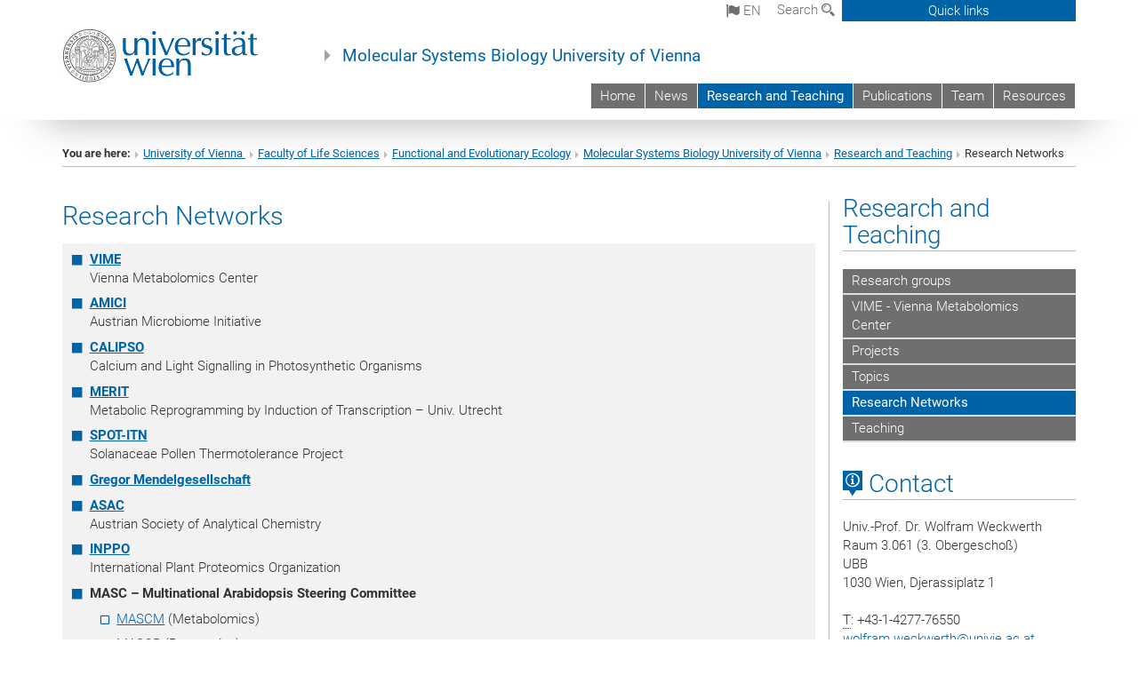

--- FILE ---
content_type: text/html; charset=utf-8
request_url: https://mosys.univie.ac.at/research-and-teaching/research-networks/
body_size: 13076
content:
<!DOCTYPE html>
<html xmlns="http://www.w3.org/1999/xhtml" xml:lang="en" lang="en">
<head prefix="og: http://ogp.me/ns# fb: http://ogp.me/ns/fb# article: http://ogp.me/ns/article#">

<meta charset="utf-8">
<!-- 
	This website is powered by TYPO3 - inspiring people to share!
	TYPO3 is a free open source Content Management Framework initially created by Kasper Skaarhoj and licensed under GNU/GPL.
	TYPO3 is copyright 1998-2017 of Kasper Skaarhoj. Extensions are copyright of their respective owners.
	Information and contribution at http://typo3.org/
-->



<title>Research Networks</title>
<meta name="generator" content="TYPO3 CMS">


<link rel="stylesheet" type="text/css" href="/typo3temp/stylesheet_b3a206eec6.css?1736368171" media="all">
<link rel="stylesheet" type="text/css" href="/typo3conf/ext/univie_news/Resources/Public/CSS/pwp.css?1615798746" media="all">
<link rel="stylesheet" type="text/css" href="/fileadmin/templates/GLOBAL/CSS/styles.css?1694002451" media="all">
<link rel="stylesheet" type="text/css" href="/fileadmin/templates/GLOBAL/ICONS/style.css?1732114024" media="all">
<link rel="stylesheet" type="text/css" href="/fileadmin/templates/GLOBAL/CSS/print.css?1580200204" media="print">
<link rel="stylesheet" type="text/css" href="/fileadmin/templates/GLOBAL/ICONS/tablesorter/tablesorter.css?1675257657" media="all">
<link rel="stylesheet" type="text/css" href="/fileadmin/templates/GLOBAL/JS/shariff/shariff-vie.css?1681381994" media="all">
<link rel="stylesheet" type="text/css" href="/fileadmin/templates/GLOBAL/CSS/video-js.min.css?1505291824" media="all">
<link rel="stylesheet" type="text/css" href="/fileadmin/templates/GLOBAL/CSS/videojs.thumbnails.css?1505291824" media="all">
<link rel="stylesheet" type="text/css" href="/fileadmin/templates/GLOBAL/EXT/powermail/pm-additional.css?1730119584" media="all">
<link rel="stylesheet" type="text/css" href="/fileadmin/templates/GLOBAL/CSS/added-accessibility.css?1740400409" media="all">
<link rel="stylesheet" type="text/css" href="/fileadmin/templates/GLOBAL/EXT/news/css/news.css?1710158386" media="all">
<link rel="stylesheet" type="text/css" href="/fileadmin/templates/GLOBAL/EXT/univie_pure/pure.css?1692264488" media="all">
<link rel="stylesheet" type="text/css" href="/typo3conf/ext/univie_phaidra/Resources/style.css?1526300968" media="all">
<link rel="stylesheet" type="text/css" href="/typo3temp/stylesheet_240b4ca893.css?1736368171" media="all">


<script src="/uploads/tx_t3jquery/jquery-2.1.x-1.10.x-1.2.x-3.0.x.js?1511251888" type="text/javascript"></script>
<script src="/fileadmin/templates/GLOBAL/JS/videoJS/video.min.js?1505291804" type="application/x-javascript"></script>
<script src="/fileadmin/templates/GLOBAL/JS/videoJS/videojs-contrib-hls.min.js?1505291804" type="application/x-javascript"></script>
<script src="/fileadmin/templates/GLOBAL/JS/videoJS/videojs.thumbnails.js?1505291804" type="application/x-javascript"></script>
<script src="/fileadmin/templates/GLOBAL/JS/videoJS/videojs.persistvolume.js?1505291804" type="application/x-javascript"></script>
<script src="/typo3temp/javascript_9a38f34785.js?1736368171" type="text/javascript"></script>


<link href="/fileadmin/templates/GLOBAL/IMG/favicon.ico" rel="shortcut icon" type="image/vnd.microsoft.icon" />
<link href="/fileadmin/templates/GLOBAL/IMG/favicon-uni.png" rel="apple-touch-icon" type="image/png" />
<link href="/fileadmin/templates/GLOBAL/IMG/favicon-uni.png" rel="shortcut icon" type="image/vnd.microsoft.icon" />

            <meta property="og:base-title" content="Molecular Systems Biology University of Vienna" />
            <meta http-equiv="X-UA-Compatible" content="IE=edge">
            <meta name="viewport" content="width=device-width, initial-scale=1">

            <!-- HTML5 shim and Respond.js IE8 support of HTML5 elements and media queries -->
            <!--[if lt IE 9]>
                <script src="https://oss.maxcdn.com/libs/html5shiv/3.7.0/html5shiv.js"></script>
                <script src="https://oss.maxcdn.com/libs/respond.js/1.4.2/respond.min.js"></script>
            <![endif]-->
            <meta name="title" content="Research Networks" /><meta property="og:site-id" content="41590" /><meta property="og:title" content="Research Networks" /><meta property="og:type" content="article" /><meta property="og:url" content="https://mosys.univie.ac.at/research-and-teaching/research-networks/" /><meta name="twitter:card" content="summary_large_image" /><meta name="twitter:title" content="Research Networks" /><meta name="og:type" content="article" /><meta property="og:url" content="https://mosys.univie.ac.at/research-and-teaching/research-networks/" /><meta property="og:description" content="Research Networks" /><meta name="twitter:description" content="Research Networks" />
            <meta property="og:image" content="https://www.univie.ac.at/fileadmin/templates/GLOBAL/IMG/uni_logo.jpg" />
            <meta property="og:image:type" content="image/jpg" />
            <meta property="og:image:width" content="1200" />
            <meta property="og:image:height" content="630" />
            <meta name="twitter:site" content="univienna" />
                <meta property="og:image" content="https://backend.univie.ac.at/fileadmin/templates/GLOBAL/IMG/uni_logo.jpg" />
                <meta property="og:image:type" content="image/jpg" />
                <meta property="og:image:width" content="1200" />
                <meta property="og:image:height" content="630" />
                <meta name="twitter:site" content="univienna" /><meta property="fb:app_id" content="1752333404993542" />
</head>
<body>

<header>
<nav aria-label="Sprungmarke zum Inhalt" class="skip">
    <a href="#mainContent" class="skip-to-content" tabindex="0" title="skip">Go directly to main content</a>
</nav>

<!-- ==============================================
BEGINN Small Devices
=============================================== -->
<div class="navbar-header skip"><button type="button" id="button-open-menu" class="navbar-toggle my-button" data-toggle="collapse" data-target="#menu-container-mobile" aria-haspopup="true" tabindex="0"><span class="sr-only" id="show-navigation-button-text">Show navigation</span><span class="icon-mainmenue" aria-hidden="true"></span></button></div>
<div class="navbar-collapse collapse hidden-md hidden-lg skip" id="menu-container-mobile">
    <div class="navbar-header">
        <button type="button" class="navbar-toggle menu-open" data-toggle="collapse" data-target="#menu-container-mobile" aria-expanded="true">
            <span class="sr-only" id="hide-navigation-button-text">Hide navigation</span>
            <span class="icon-cancel-circle" aria-hidden="true"></span>
        </button>
    </div>
    <div class="menu-header-mobile col-sx-12 hidden-md hidden-lg">
        <a href="https://www.univie.ac.at/en/"><img width="220" src="/fileadmin/templates/GLOBAL/IMG/uni_logo_220.jpg" class="logo logo-single" alt="University of Vienna - Main page"  data-rjs="3"></a>
    </div>
    <nav aria-label="Main navigation" class="navbar navbar-uni-mobile hidden-md hidden-lg"><ul class="nav navbar-nav navbar-right"><li class="dropdown dropdown-mobile"><a href="/home/" target="_self" class="link-text">Home</a><a data-toggle="dropdown" href="" class="toggle-icon" role="button" aria-label="Menü öffnen"><span class="icon-navi-close"><span class="sr-only">Show navigation</span>&nbsp;</span></a></li><li class="dropdown dropdown-mobile"><a href="/news/" target="_self" class="link-text">News</a><a data-toggle="dropdown" href="" class="toggle-icon" role="button" aria-label="Menü öffnen"><span class="icon-navi-close"><span class="sr-only">Show navigation</span>&nbsp;</span></a></li><li class="dropdown dropdown-mobile act"><a href="/research-and-teaching/" target="_self" class="link-text act">Research and Teaching</a><a data-toggle="dropdown" href="" class="toggle-icon act" role="button" aria-label="Menü öffnen"><span class="icon-navi-open"><span class="sr-only">Hide navigation</span>&nbsp;</span></a><ul class="dropdown-menu level2"><li class="level2"><a href="/research-and-teaching/research-groups/" target="_self" class="level2">Research groups</a></li><li class="level2"><a href="http://vime.at/" target="_blank" class="level2">VIME - Vienna Metabolomics Center</a></li><li class="level2"><a href="/research-and-teaching/projects/" target="_self" class="level2">Projects</a></li><li class="level2"><a href="/research-and-teaching/topics/" target="_self" class="level2">Topics</a></li><li class="level2 act"><a href="/research-and-teaching/research-networks/" target="_self" class="level2 act">Research Networks</a></li><li class="level2"><a href="/research-and-teaching/teaching/" target="_self" class="level2">Teaching</a></li></ul></li><li class="dropdown dropdown-mobile"><a href="/publications/" target="_self" class="link-text">Publications</a><a data-toggle="dropdown" href="" class="toggle-icon" role="button" aria-label="Menü öffnen"><span class="icon-navi-close"><span class="sr-only">Show navigation</span>&nbsp;</span></a><ul class="dropdown-menu level2"><li class="level2"><a href="/publications/papers/" target="_self" class="level2">Papers</a></li><li class="level2"><a href="/publications/books/" target="_self" class="level2">Books</a></li></ul></li><li class="dropdown dropdown-mobile"><a href="/team/" target="_self" class="link-text">Team</a><a data-toggle="dropdown" href="" class="toggle-icon" role="button" aria-label="Menü öffnen"><span class="icon-navi-close"><span class="sr-only">Show navigation</span>&nbsp;</span></a><ul class="dropdown-menu level2"><li class="level2"><a href="/team/wolfram-weckwerth/" target="_self" class="level2">Wolfram Weckwerth</a></li><li class="level2"><a href="/team/stefanie-wienkoop/" target="_self" class="level2">Stefanie Wienkoop</a></li><li class="level2"><a href="/team/steffen-waldherr/" target="_self" class="level2">Steffen Waldherr</a></li><li class="level2"><a href="/team/markus-teige/" target="_self" class="level2">Markus Teige</a></li><li class="level2"><a href="/team/ingeborg-lang/" target="_self" class="level2">Ingeborg Lang</a></li><li class="level2"><a href="/team/verena-ibl/" target="_self" class="level2">Verena Ibl</a></li><li class="level2"><a href="/team/palak-chaturvedi/" target="_self" class="level2">Palak Chaturvedi</a></li><li class="level2"><a href="/team/former-team-members/" target="_self" class="level2">Former Team Members</a></li></ul></li><li class="dropdown dropdown-mobile"><a href="/resources/" target="_self" class="link-text">Resources</a><a data-toggle="dropdown" href="" class="toggle-icon" role="button" aria-label="Menü öffnen"><span class="icon-navi-close"><span class="sr-only">Show navigation</span>&nbsp;</span></a><ul class="dropdown-menu level2"><li class="level2"><a href="/resources/mass-spectrometry-lab/" target="_self" class="level2">Mass Spectrometry Lab</a></li><li class="level2"><a href="/resources/plant-facilities/" target="_self" class="level2">Plant Facilities</a></li><li class="level2"><a href="/resources/databases/" target="_self" class="level2">Databases</a></li><li class="level2"><a href="/resources/software/" target="_self" class="level2">Software</a></li></ul></li></ul></nav>
</div>

<div id="quicklinks-top-mobile" class="quicklinks-btn-mobile top-row hidden-md hidden-lg skip">
    <a class="quicklinks-open open" data-top-id="" data-top-show="true" href="#" aria-label="Open or close quick links"><span class="icon-cancel-circle" aria-hidden="true"></span></a>
    <nav aria-label="Quick links"><div class="quicklinks-mobile-menu"><div class="panel panel-uni-quicklinks"><div class="panel-heading active"><a href="#quicklinks36401" target="_self" data-toggle="collapse" data-parent="#quicklinks-top-mobile" class="">Information for ...<span class="pull-right icon-navi-open"><span class="sr-only">Hide navigation</span></span></a></div><div id="quicklinks36401" class="panel-collapse collapse in quicklinks-panel"><div class="panel-body"><ul class="indent"><li><a href="http://studieren.univie.ac.at/en/degree-programmes/" target="_blank">Prospective students&nbsp;<span class="sr-only">External link</span><span class="icon-extern"></span></a></li><li><a href="http://studieren.univie.ac.at/en/semester-planning/" target="_blank">Students&nbsp;<span class="sr-only">External link</span><span class="icon-extern"></span></a></li><li><a href="http://forschungsservice.univie.ac.at/en/" target="_blank">Researchers&nbsp;<span class="sr-only">External link</span><span class="icon-extern"></span></a></li><li><a href="http://www.postgraduatecenter.at/en/" target="_blank">Continuing education&nbsp;<span class="sr-only">External link</span><span class="icon-extern"></span></a></li><li><a href="http://www.alumni.ac.at/" target="_blank">Alumni (in German)&nbsp;<span class="sr-only">External link</span><span class="icon-extern"></span></a></li></ul></div></div></div><div class="panel panel-uni-quicklinks"><div class="panel-heading active"><a href="#quicklinks12" target="_self" data-toggle="collapse" data-parent="#quicklinks-top-mobile" class="">Most searched-for services ...<span class="pull-right icon-navi-open"><span class="sr-only">Hide navigation</span></span></a></div><div id="quicklinks12" class="panel-collapse collapse in quicklinks-panel"><div class="panel-body"><ul class="indent"><li><a href="http://studieren.univie.ac.at/en/" target="_blank"><span class="icon-quick-studienpoint"></span>&nbsp;&nbsp;Studying at the University of Vienna&nbsp;<span class="sr-only">External link</span><span class="icon-extern"></span></a></li><li><a href="http://ufind.univie.ac.at/en/search.html" target="_blank"><span class="icon-quick-person"></span>&nbsp;&nbsp;u:find Course / Staff search&nbsp;<span class="sr-only">External link</span><span class="icon-extern"></span></a></li><li><a href="http://zid.univie.ac.at/en/webmail/" target="_blank"><span class="icon-quick-webmail"></span>&nbsp;&nbsp;Webmail&nbsp;<span class="sr-only">External link</span><span class="icon-extern"></span></a></li><li><a href="http://wiki.univie.ac.at" target="_blank"><span class="icon-quick-intranet"></span>&nbsp;&nbsp;Intranet for employees&nbsp;<span class="sr-only">External link</span><span class="icon-extern"></span></a></li><li><a href="http://uspace.univie.ac.at/en" target="_blank"><span class="icon-quick-univis"></span>&nbsp;&nbsp;u:space&nbsp;<span class="sr-only">External link</span><span class="icon-extern"></span></a></li><li><a href="http://bibliothek.univie.ac.at/english/" target="_blank"><span class="icon-quick-biblio"></span>&nbsp;&nbsp;Library&nbsp;<span class="sr-only">External link</span><span class="icon-extern"></span></a></li><li><a href="http://moodle.univie.ac.at" target="_blank"><span class="icon-quick-lesung"></span>&nbsp;&nbsp;Moodle (e-learning)&nbsp;<span class="sr-only">External link</span><span class="icon-extern"></span></a></li><li><a href="http://urise.univie.ac.at/?lang=en" target="_blank"><span class="icon-quick-lesung"></span>&nbsp;&nbsp;u:rise - Professional & Career Development&nbsp;<span class="sr-only">External link</span><span class="icon-extern"></span></a></li><li><a href="http://www.univie.ac.at/en/about-us/organisation-and-structure" target="_blank"><span class="icon-quick-fakultaeten"></span>&nbsp;&nbsp;Faculties & centres&nbsp;<span class="sr-only">External link</span><span class="icon-extern"></span></a></li><li><a href="http://www.univie.ac.at/en/about-us" target="_blank"><span class="icon-quick-kontakt"></span>&nbsp;&nbsp;Contact & services from A to Z&nbsp;<span class="sr-only">External link</span><span class="icon-extern"></span></a></li></ul></div></div></div></div></nav>
</div>

<div class="navbar hidden-md hidden-lg skip" id="top-row-mobile">
    <div class="container-mobile" id="nav-container-mobile">
        <div class="top-row-shadow">
            <div class="row">
                <div class="col-md-12 toprow-mobile">
                    <div class="navbar navbar-top navbar-top-mobile hidden-md hidden-lg">
                        <ul class="nav-pills-top-mobile">
                                
<li class="dropdown">
    <a class="dropdown-toggle" data-toggle="dropdown" href="#">en <span class="icon-sprache"></span></a>
    <label id="langmenu1" class="hidden-label">Language selection</label>

    <ul class="dropdown-menu-lang dropdown-menu" role="menu" aria-labelledby="langmenu1">

    
        <li role="menuitem">
            <a href="/de/forschung-und-lehre/forschungsnetzwerke/" class="linked-language">Deutsch</a>
        </li>
    
    </ul>

</li>

                            <li class="search-mobile">
                                <a data-top-id="search-top-mobile" id="show-search-button" data-top-show="true" href="#"><span class="sr-only" id="show-search-button-text">Show search form</span><span class="sr-only" id="hide-search-button-text" style="display:none;">Hide search form</span><span class="icon-lupe" aria-hidden="true"></span></a>
                            </li>
                            <li class="quicklinks-btn-mobile">
                                <a data-top-id="quicklinks-top-mobile" data-top-show="true" href="#">Quick links</a>
                            </li>
                        </ul>
                    </div>
                    <div id="search-top-mobile">
                        <ul class="nav nav-tabs-search">
                            <li class="active"><a href="#" data-toggle="tab">Websites</a></li>
                            <li id="search_staff_mobile"><a data-toggle="tab" href="#">Staff search</a></li>
                        </ul>
                        <div class="input-group">
                            <label for="search-mobile">Search</label>
                            <form id="mobilesearchform" action="/suche/?no_cache=1" method="GET">
                                <input type="text" class="form-control-search" id="search-mobile" name="q" placeholder="Search term" aria-label="Search term">
                            </form>
                            <span class="input-group-addon-search"><span class="icon-lupe"></span></span>
                        </div>
                    </div>
                </div>
                <div class="col-xs-12">
                    <div class="header-container-mobile col-md-12">
                        <div class="logo-container">
                            <a href="https://www.univie.ac.at/en/"><img width="220" src="/fileadmin/templates/GLOBAL/IMG/uni_logo_220.jpg" class="logo logo-single" alt="University of Vienna - Main page"  data-rjs="3"></a>
                        </div>
                         <nav aria-label="Top navigation" class="navbar navbar-uni hidden-xs hidden-sm"><ul class="nav navbar-nav navbar-right"><li><a href="/home/" target="_self">Home</a></li><li><a href="/news/" target="_self">News</a></li><li class="active"><a href="/research-and-teaching/" target="_self">Research and Teaching</a></li><li><a href="/publications/" target="_self">Publications</a></li><li><a href="/team/" target="_self">Team</a></li><li><a href="/resources/" target="_self">Resources</a></li></ul></nav>
                    </div>
                </div>
                <div class="col-xs-12">
                        <div class="header-text-container-mobile col-md-12">
                            <span class="header-text"><a href="/" target="_self">Molecular Systems Biology University of Vienna</a></span>
                        </div>
                </div>
            </div>
        </div>
    </div>
</div>
<!-- ==============================================
END Small Devices
=============================================== -->

<!-- ==============================================
BEGINN DESKTOP
=============================================== -->
<style>
.navbar-top {
    display: grid;
    grid-template-rows: auto;
    justify-items: end;
}
#quicklinks-top {
    grid-row-start: 1;
    grid-row-end: 1;
    width: 100%;
}
ul.nav-pills-top {
    grid-row-start: 2;
    grid-row-end:2;
}

.form-holder{
    display: flex;
    justify-content: space-between;
    align-content: space-evenly;
    //align-items: center;
}

.form-holder label{
    display: inline-block;
    padding: 0.2em;
    background-color: #0063a6;
    color:white;
    flex-grow: 1;
}
.radio-holder {
    padding: 0.4em 0 0 0.4em;
    background-color: #0063a6;
    flex-grow: 1;
}
.radio-holder:has(input[type="radio"]:checked) {
    background-color:white;
    font-weight: 300;
}
.radio-holder.active {
    background-color:white;
    font-weight: 300;
}

input[type="radio"]:checked, input[type="radio"]:checked + label {
    background-color:white;
    color: #0063a6;
}
input#search:focus {
    border:2px solid rgba(242, 242, 242, 0.6);
    box-shadow: inset 0 1px 1px rgba(0, 0, 0, 0.075), 0 0 8px rgba(242, 242, 242, 0.6);
}
.dropdown-menu-search {
    width: 336px;
    margin-top: 5px;
}
#quicklinks-top{
    padding:0;
    background:white;
}
.ql-container{
    width: 100vw;
    position: relative;
    left: 50%;
    right: 50%;
    margin-left: -50vw;
    margin-right: -50vw;
    background: #1a74b0 url(/fileadmin/templates/GLOBAL/IMG/quicklinksbackground.png?1535542505) no-repeat;
    padding-top: 25px;
}
</style>
<!-- IMPORTANT:
lib.quicklinks.wrap = <nav aria-label="{LLL:fileadmin/templates/GLOBAL/locallang.xml:quicklinks}"><div class="row">|</div></nav>
-->
<div class="navbar-fixed-top hidden-sm hidden-xs skip" id="top-row">

    <div class="container" id="nav-container">
        <div class="top-row-shadow">
            <div class="row">
                <div class="col-md-12 header-logo-container">
                    <!-- BEGINN Language, Search, Quicklinks -->
                    <div class="navbar navbar-top">
                        <ul class="nav-pills-top navbar-right">
                            <!-- Language -->
                            <li class="dropdown langmenu">
                                
    <a class="dropdown-toggle" data-toggle="dropdown" href="#"><span class="icon-sprache"></span> en</a>
    <label id="langmenu2" class="hidden-label">Language selection</label>
    <ul class="dropdown-menu-lang dropdown-menu-left desktop dropdown-menu" role="menu" aria-labelledby="langmenu2">

    
        <li role="menuitem">
            <a href="/de/forschung-und-lehre/forschungsnetzwerke/" class="linked-language">Deutsch</a>
        </li>
    
    </ul>

                            </li>
                            <!-- Search -->
                            <li class="dropdown">
                                <button type="button" data-toggle="dropdown" class="dropdown-toggle" id="open-search">Search <span class="icon-lupe"></span></button>
                                <div class="dropdown-menu dropdown-menu-left dropdown-menu-search">
                                    <div class="">
                                        <!--<label for="search">Search</label>-->
                                        <form id="searchform" class="" action="/suche/?no_cache=1" method="GET">
                                            <div class="form-holder ">
                                                <div class="radio-holder active">
                                                    <input type="radio" id="search-web" value="search-web" name="chooseSearch" checked>
                                                    <label for="search-web" id="label-web">Websites</label>
                                                </div>
                                                <div class="radio-holder">
                                                    <input type="radio" id="search-staff" value="search-staff" name="chooseSearch">
                                                    <label for="search-staff" id="label-staff">Staff search</label>
                                                </div>
                                            </div>
                                            <div class="form-holder">
                                                <input type="text" class="form-control-search" id="search" name="q" placeholder="Search term" aria-label="Search term">
                                                <button id="submit" type="submit" onclick="$('#searchform').submit();"><span class="sr-only">Start search</span><span class="icon-lupe"></span></button>
                                            </div>
                                        </form>
                                    </div>
                                </div>
                            </li>
                            <!-- Quicklinks -->
                            <li class="dropdown quicklinks-btn">
                                <a data-top-id="quicklinks-top" data-top-show="true" data-toggle="dropdown" href="#">Quick links</a>
                            </li>
                        </ul>
                        <!-- BEGINN Quicklinkscontainer -->
                        <div id="quicklinks-top" class="dropdown-toggle">
                            <div class="ql-container">
                                <div class="container">
                                    <nav aria-label="Quick links"><div class="row"><div class="col-md-4 col-md-offset-4"><h3 class="top-row-header">Information for ...</h3><ul><li><a href="http://studieren.univie.ac.at/en/degree-programmes/" target="_blank">Prospective students&nbsp;<span class="sr-only">External link</span><span class="icon-extern"></span></a></li><li><a href="http://studieren.univie.ac.at/en/semester-planning/" target="_blank">Students&nbsp;<span class="sr-only">External link</span><span class="icon-extern"></span></a></li><li><a href="http://forschungsservice.univie.ac.at/en/" target="_blank">Researchers&nbsp;<span class="sr-only">External link</span><span class="icon-extern"></span></a></li><li><a href="http://www.postgraduatecenter.at/en/" target="_blank">Continuing education&nbsp;<span class="sr-only">External link</span><span class="icon-extern"></span></a></li><li><a href="http://www.alumni.ac.at/" target="_blank">Alumni (in German)&nbsp;<span class="sr-only">External link</span><span class="icon-extern"></span></a></li></ul></div><div class="col-md-4"><h3 class="top-row-header">Most searched-for services ...</h3><ul><li><a href="http://studieren.univie.ac.at/en/" target="_blank"><span class="icon-quick-studienpoint"></span>&nbsp;&nbsp;Studying at the University of Vienna&nbsp;<span class="sr-only">External link</span><span class="icon-extern"></span></a></li><li><a href="http://ufind.univie.ac.at/en/search.html" target="_blank"><span class="icon-quick-person"></span>&nbsp;&nbsp;u:find Course / Staff search&nbsp;<span class="sr-only">External link</span><span class="icon-extern"></span></a></li><li><a href="http://zid.univie.ac.at/en/webmail/" target="_blank"><span class="icon-quick-webmail"></span>&nbsp;&nbsp;Webmail&nbsp;<span class="sr-only">External link</span><span class="icon-extern"></span></a></li><li><a href="http://wiki.univie.ac.at" target="_blank"><span class="icon-quick-intranet"></span>&nbsp;&nbsp;Intranet for employees&nbsp;<span class="sr-only">External link</span><span class="icon-extern"></span></a></li><li><a href="http://uspace.univie.ac.at/en" target="_blank"><span class="icon-quick-univis"></span>&nbsp;&nbsp;u:space&nbsp;<span class="sr-only">External link</span><span class="icon-extern"></span></a></li><li><a href="http://bibliothek.univie.ac.at/english/" target="_blank"><span class="icon-quick-biblio"></span>&nbsp;&nbsp;Library&nbsp;<span class="sr-only">External link</span><span class="icon-extern"></span></a></li><li><a href="http://moodle.univie.ac.at" target="_blank"><span class="icon-quick-lesung"></span>&nbsp;&nbsp;Moodle (e-learning)&nbsp;<span class="sr-only">External link</span><span class="icon-extern"></span></a></li><li><a href="http://urise.univie.ac.at/?lang=en" target="_blank"><span class="icon-quick-lesung"></span>&nbsp;&nbsp;u:rise - Professional & Career Development&nbsp;<span class="sr-only">External link</span><span class="icon-extern"></span></a></li><li><a href="http://www.univie.ac.at/en/about-us/organisation-and-structure" target="_blank"><span class="icon-quick-fakultaeten"></span>&nbsp;&nbsp;Faculties & centres&nbsp;<span class="sr-only">External link</span><span class="icon-extern"></span></a></li><li><a href="http://www.univie.ac.at/en/about-us" target="_blank"><span class="icon-quick-kontakt"></span>&nbsp;&nbsp;Contact & services from A to Z&nbsp;<span class="sr-only">External link</span><span class="icon-extern"></span></a></li></ul></div></div></nav>
                                </div>
                            </div>
                        </div>
                        <!-- END Quicklinkscontainer -->
                    </div>
                    <!-- END Language, Search, Quicklinks -->

                    <!-- Logo, Title -->
                    <div class="logo-container">
                        <a href="https://www.univie.ac.at/en/"><img width="220" src="/fileadmin/templates/GLOBAL/IMG/uni_logo_220.jpg" class="logo logo-single" alt="University of Vienna - Main page"  data-rjs="3"></a>
                        <span class="header-text"><a href="/" target="_self">Molecular Systems Biology University of Vienna</a></span>
                    </div>
                    <!-- Logo, Title -->

                    <!-- HMenu -->
                    <div class="hmenu">
                        <nav aria-label="Top navigation" class="navbar navbar-uni hidden-xs hidden-sm"><ul class="nav navbar-nav navbar-right"><li><a href="/home/" target="_self">Home</a></li><li><a href="/news/" target="_self">News</a></li><li class="active"><a href="/research-and-teaching/" target="_self">Research and Teaching</a></li><li><a href="/publications/" target="_self">Publications</a></li><li><a href="/team/" target="_self">Team</a></li><li><a href="/resources/" target="_self">Resources</a></li></ul></nav>
                    </div>
                    <!-- HMenu -->

                </div>
            </div>
        </div>
    </div>
</div>
<!-- ==============================================
END DESKTOP
=============================================== -->

</header>


    <!-- Standard -->
    <div class="container">
        <div class="breadcrumb-page-container">
            <div class="row">
                <div class="col-md-12">
                    <nav aria-label="Breadcrumbs"><ul class="breadcrumb-page"><li><strong>You are here:</strong></li><li class="meta-breadcrumb"><a href="http://www.univie.ac.at/en/" target="_blank">University of Vienna </a></li><li class="meta-breadcrumb"><a href="http://lifesciences.univie.ac.at/" target="_blank">Faculty of Life Sciences</a></li><li class="meta-breadcrumb"><a href="https://ecology.univie.ac.at/" target="_blank">Functional and Evolutionary Ecology</a></li><li class="meta-breadcrumb"><a href="/" target="_self">Molecular Systems Biology University of Vienna</a></li><li><a href="/research-and-teaching/research-groups/" target="_self" title="Research and Teaching">Research and Teaching</a></li><li aria-current="page">Research Networks</li></ul></nav>
                    <hr class="breadcrumb-page hidden-md hidden-lg">
                </div>
            </div>
            <hr class="breadcrumb-page hidden-xs hidden-sm">
        </div>

        <div class="row">
            <div class="col-md-9 content right-border" id="innerContent">
                <main id="mainContent" class="main-content main">
                    <div class="main">
                     
	<!--  CONTENT ELEMENT, uid:104947/gridelements_pi1 [begin] -->
		<div id="c104947" class="csc-default"><div class="row"><div class="col-sm-4"></div><div class="col-sm-4"></div><div class="col-sm-4"></div></div></div>
	<!--  CONTENT ELEMENT, uid:104947/gridelements_pi1 [end] -->
		
	<!--  CONTENT ELEMENT, uid:106517/dce_dceuid1 [begin] -->
		<div id="c106517" class="csc-default"><div class="tx-dce-pi1">
	
<!--Replace deactivated field.contentWidth with contentWidth-->

	
	
	
	
	
	
	
		<div class="content-element-margin">
			<div class="row">
				<div class="col-md-12">
					
						
    <h2>Research Networks</h2>



					
					<ul class="gray-bg"><li><b><a href="http://metabolomics.univie.ac.at/" target="_blank">VIME</a></b><br /> Vienna Metabolomics Center</li><li><a href="http://www.microbiome.at/de" target="_blank" class="external-link-new-window"><span style="font-weight: bold;">AMICI</span></a><br />Austrian Microbiome Initiative</li><li><b><a href="http://itn-calipso.univie.ac.at/" target="_blank">CALIPSO</a></b><br /> Calcium and Light Signalling in Photosynthetic Organisms</li><li><b><a href="http://theory.bio.uu.nl/MERIT/html/" target="_blank">MERIT</a></b><br /> Metabolic Reprogramming by Induction of Transcription – Univ. Utrecht</li><li><b><a href="http://www.spot-itn.eu/index.php?menu=home" target="_blank">SPOT-ITN</a></b><br /> Solanaceae Pollen Thermotolerance Project</li><li><b><a href="http://www.gregormendelgesellschaft.at/" target="_blank">Gregor Mendelgesellschaft</a></b></li><li><b><a href="http://www.asac.at/default.aspx" target="_blank">ASAC</a></b><br /> Austrian Society of Analytical Chemistry</li><li><b><a href="http://www.inppo.com/" target="_blank">INPPO</a></b><br /> International Plant Proteomics Organization</li><li><b>MASC – Multinational Arabidopsis Steering Committee</b><br /><ul><li><a href="http://www.masc-metabolomics.org" target="_blank">MASCM</a> (Metabolomics)</li><li><a href="http://www.masc-proteomics.org" target="_blank">MASCP</a> (Proteomics)</li><li><a href="http://gator.masc-proteomics.org/" target="_blank">MASC GATOR</a> (Arabidopsis Proteomics Aggregator</li></ul></li><li><b><a href="http://www.goech.at/" target="_blank">GÖCH</a></b><br /> Gesellschaft Österreichischer Chemiker</li><li><b><a href="http://www.gdch.de/" target="_blank">GDCH</a></b><br /> Gesellschaft Deutscher Chemiker</li></ul>
				</div>
			</div>
			<div class="row">
				
			</div>
		</div>
	


</div></div>
	<!--  CONTENT ELEMENT, uid:106517/dce_dceuid1 [end] -->
		
                     
                     </div>
                </main>
            </div>
            <div class="col-md-3 sidebar content-element-margin">
                <nav aria-label="Sub navigation"><div class="vertical-nav hidden-xs hidden-sm"><h2 class="underline"><a href="/research-and-teaching/" target="_self" class="level0 act">Research and Teaching</a></h2><ul><li><a href="/research-and-teaching/research-groups/" target="_self" class="level1">Research groups</a></li><li><a href="http://vime.at/" target="_blank" class="level1">VIME - Vienna Metabolomics Center</a></li><li><a href="/research-and-teaching/projects/" target="_self" class="level1">Projects</a></li><li><a href="/research-and-teaching/topics/" target="_self" class="level1">Topics</a></li><li class="act"><a href="/research-and-teaching/research-networks/" target="_self" class="level1 act">Research Networks</a></li><li><a href="/research-and-teaching/teaching/" target="_self" class="level1">Teaching</a></li></ul></div></nav>
                <aside>
                     
    <h2 class="underline "><span class="icon-kartenkontakte single"></span> Contact</h2>
    <address>
        Univ.-Prof. Dr. Wolfram Weckwerth<br />
Raum 3.061 (3. Obergeschoß)<br />
UBB<br />
1030 Wien, Djerassiplatz 1<br />
<br />
        <abbr title="Telephone">T</abbr>: +43-1-4277-76550<br />
        
        
        <a href="javascript:linkTo_UnCryptMailto('ocknvq,yqnhtco0ygemygtvjBwpkxkg0ce0cv');">wolfram.weckwerth<span>&#064;</span>univie.ac.at</a><br />
    </address>
        

                     
                     
                </aside>
            </div>
        </div>
    </div>


<footer>
    <div class="hidden-xs">
        <!--
        <div class="gray-box">
            <div class="container">
                <div class="row">
                    <div class="col-md-8 col-sm-6">
                        <div class="footer-logo-container pull-left">
                        <img width="320" src="/fileadmin/templates/GLOBAL/IMG/uni_logo.png" class="footer-logo" alt="Uni logo">
                        </div>
                    </div>
                    <div class="col-md-4 col-sm-6">
                        <ol class="footer-social pull-right v-align" style="margin-top: 45.5px;">
                          
                        </ol>
                    </div>
                </div>
            </div>
        </div>-->

        <div class="gray-box">
            <div class="container">
              <h2 class="underline">Information for ...</h2><div class="row"><div class="col-md-3"><div class="footer-quicklinks-list"><a href="http://studieren.univie.ac.at/en/degree-programmes/" target="_blank">Prospective students</a></div></div><div class="col-md-3"><div class="footer-quicklinks-list"><a href="http://studieren.univie.ac.at/en/semester-planning/" target="_blank">Students</a></div></div><div class="col-md-3"><div class="footer-quicklinks-list"><a href="http://forschungsservice.univie.ac.at/en/" target="_blank">Researchers</a></div></div><div class="col-md-3"><div class="footer-quicklinks-list"><a href="http://www.postgraduatecenter.at/en/" target="_blank">Continuing education</a></div></div><div class="col-md-3"><div class="footer-quicklinks-list"><a href="http://www.alumni.ac.at/" target="_blank">Alumni (in German)</a></div></div></div><h2 class="underline">Most searched-for services ...</h2><div class="row"><div class="col-md-3"><div class="footer-quicklinks-list"><a href="http://studieren.univie.ac.at/en/" target="_blank">Studying at the University of Vienna</a></div></div><div class="col-md-3"><div class="footer-quicklinks-list"><a href="http://ufind.univie.ac.at/en/search.html" target="_blank">u:find Course / Staff search</a></div></div><div class="col-md-3"><div class="footer-quicklinks-list"><a href="http://zid.univie.ac.at/en/webmail/" target="_blank">Webmail</a></div></div><div class="col-md-3"><div class="footer-quicklinks-list"><a href="http://wiki.univie.ac.at" target="_blank">Intranet for employees</a></div></div><div class="col-md-3"><div class="footer-quicklinks-list"><a href="http://uspace.univie.ac.at/en" target="_blank">u:space</a></div></div><div class="col-md-3"><div class="footer-quicklinks-list"><a href="http://bibliothek.univie.ac.at/english/" target="_blank">Library</a></div></div><div class="col-md-3"><div class="footer-quicklinks-list"><a href="http://moodle.univie.ac.at" target="_blank">Moodle (e-learning)</a></div></div><div class="col-md-3"><div class="footer-quicklinks-list"><a href="http://urise.univie.ac.at/?lang=en" target="_blank">u:rise - Professional & Career Development</a></div></div><div class="col-md-3"><div class="footer-quicklinks-list"><a href="http://www.univie.ac.at/en/about-us/organisation-and-structure" target="_blank">Faculties & centres</a></div></div><div class="col-md-3"><div class="footer-quicklinks-list"><a href="http://www.univie.ac.at/en/about-us" target="_blank">Contact & services from A to Z</a></div></div></div><div class="row footer-margin"></div>
            </div>
        </div>
        <div class="container">
            <div class="row footer-address-box">
                <div class="col-md-6">
                    <address>University of Vienna | Universitätsring 1 | 1010 Vienna | <abbr title="Telephone">T</abbr> +43-1-4277-0</address>
                </div>
                <div class="col-md-6">
                    <p class="pull-right"><a href="/sitemap/" target="_self">Sitemap</a>&nbsp;|&nbsp;<wbr><a href="/impressum/" target="_self">Imprint</a>&nbsp;|&nbsp;<wbr><a href="https://www.univie.ac.at/en/about-us/accessibility/" target="_blank" rel="noopener">Accessibility</a>&nbsp;|&nbsp;<wbr><a href="https://dsba.univie.ac.at/en/data-protection-declaration/">Data Protection Declaration</a>&nbsp;|&nbsp;<a href="javascript:window.print()">Printable version</a></p>
                </div>
            </div>
        </div>
    </div>
    <div class="visible-xs-block">
        <div class="gray-box mobile-footer">
            <div class="container">
                <!--<div class="row">
                    <div class="col-xs-9"><a href="#"><img width="200" src="/fileadmin/templates/GLOBAL/IMG/uni_logo.png" class="footer-logo" alt="Uni logo"></a></div>
                </div>-->
                <div class="row">
                    <div class="col-xs-12">
                        <address>University of Vienna | Universitätsring 1 | 1010 Vienna | <abbr title="Telephone">T</abbr> +43-1-4277-0</address>
                    </div>
                </div>
                <!--<div class="row">
                    <div class="col-xs-12">
                        <ol class="footer-social">
                            
                        </ol>
                    </div>
                </div>-->
                <div class="row">
                    <div class="col-xs-12">
                        <p><a href="/sitemap/" target="_self">Sitemap</a>&nbsp;|&nbsp;<wbr><a href="/impressum/" target="_self">Imprint</a>&nbsp;|&nbsp;<wbr><a href="https://www.univie.ac.at/en/about-us/accessibility/" target="_blank" rel="noopener">Accessibility</a>&nbsp;|&nbsp;<wbr><a href="https://dsba.univie.ac.at/en/data-protection-declaration/">Data Protection Declaration</a>&nbsp;|&nbsp;<a href="javascript:window.print()">Printable version</a></p>
                    </div>
                </div>
            </div>
        </div>
    </div>
    <script type="text/javascript">
      
    </script>
    
   <div class="cookie-bar row">
      <div class="col-md-11 col-sm-12">This website uses cookies to optimize your browser experience. You can accept these by clicking the OK button. Find out more information in our <a href="https://dsba.univie.ac.at/en/data-protection-declaration/">Data Protection Declaration</a>.</div><div class="col-md-1 col-sm-12"><a class="cookiebar-close">OK</a></div>
   </div>

    
</footer>
<script src="/fileadmin/templates/GLOBAL/JS/application.js?1670943020" type="text/javascript"></script>
<script src="/typo3conf/ext/univie_news/Resources/Public/Javascript/podlove-web-player.js?1615533802" type="text/javascript"></script>
<script src="/fileadmin/templates/GLOBAL/JS/jquery.tablesorter.js?1647502980" type="text/javascript"></script>
<script src="/fileadmin/templates/GLOBAL/JS/global.js?1701433927" type="text/javascript"></script>
<script src="/fileadmin/templates/GLOBAL/JS/retina.min.js?1481877467" type="text/javascript"></script>
<script src="/fileadmin/templates/GLOBAL/JS/shariff/shariff.complete.js?1558512710" type="text/javascript"></script>
<script src="/fileadmin/templates/GLOBAL/EXT/powermail/Js/jquery.datetimepicker.js?1482159144" type="text/javascript"></script>
<script src="/typo3conf/ext/powermail/Resources/Public/JavaScripts/Libraries/parsley.min.js?1511170796" type="text/javascript"></script>
<script src="/fileadmin/templates/GLOBAL/EXT/powermail/Js/tabs.js?1679058888" type="text/javascript"></script>
<script src="/typo3conf/ext/powermail/Resources/Public/JavaScripts/Powermail/Form.min.js?1511170796" type="text/javascript"></script>
<script src="/typo3conf/ext/univie_phaidra/js/utility.js?1525783145" type="text/javascript"></script>
<script src="/typo3conf/ext/univie_search/Resources/Public/Javascript/fusion-click.js?1639470332" type="text/javascript"></script>


</body>
</html>